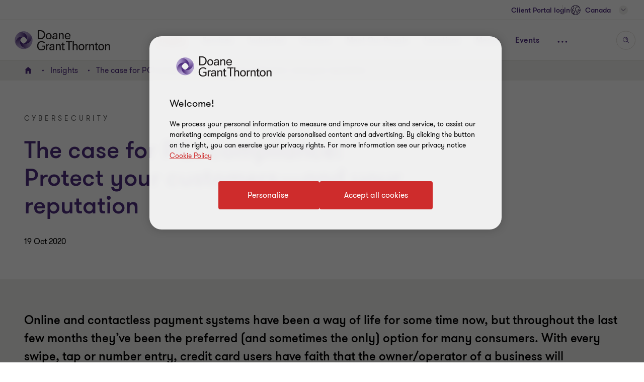

--- FILE ---
content_type: text/css
request_url: https://www.doanegrantthornton.ca/dist/v2/css-v2/component/new-expert-quickview-modal.css?v=3200.0.0.0
body_size: 2234
content:
.t5-page__contents{background:#fff}.t5-page__contents .inline-block:only-of-type{padding-top:0}.t5-page__contents .t5-page__contents--container .qualifications-text-block .qualifications-list .qualifications-list__item{font-weight:var(--gt-body-text--font-weight, var(--font-weight-light))}@media (min-width: 1200px){.t5-page__contents .t5-page__contents--container .qualifications-text-block .qualifications-list .qualifications-list__item{font-size:var(--gt-body-text--font-size, 2rem);line-height:var(--gt-body-text--line-height, 2.8rem)}}@media (max-width: 1199px){.t5-page__contents .t5-page__contents--container .qualifications-text-block .qualifications-list .qualifications-list__item{font-size:var(--gt-body-text--font-size-mobile, 1.8rem);line-height:var(--gt-body-text--line-height-mobile, 2.4rem)}}@media (min-width: 1024px){.t5-page__contents .related-tombstone-block .rcwib_header{margin-bottom:40px}}.t5-sticky__contact .sticky-contact_info .btn-primary-light{margin:0}.main-contents__column{padding-top:64px;padding-bottom:0}@media (min-width: 1024px){.main-contents__column{padding-bottom:64px}}.main-contents__column .richtext.readmore{padding-bottom:0;padding-top:0}.video-slider__section .video-slider{margin-top:0;margin-bottom:0}.upcomming-events__section{padding:64px 0;background:#fff}.upcomming-events__section h2{margin-bottom:32px}@media (min-width: 1024px){.upcomming-events__section h2{margin-bottom:40px}}.upcomming-events__section .events-search__results .gt-subtitle{margin-top:0;margin-bottom:32px}@media (min-width: 1024px){.upcomming-events__section .events-search__results .gt-subtitle{margin-bottom:40px}}.upcomming-events__section .events-search__results .event-item{display:flex;flex-direction:column;justify-content:space-between}.upcomming-events__section .events-search__results .event-item__thumbnail{display:block}.t5-other__contents .related-tombstone-block{background:#fff;margin-top:0}.t5-page-slider.upcomming-events__section{background:#f2f0ee}.expert-modal{position:fixed;left:0;top:0;width:100vw;height:100vh;display:flex;align-items:center;justify-items:center;z-index:99}@media (min-width: 1300px){.expert-modal{padding-right:16px}}.quickview-modal{background:#fff;width:90%;position:relative;margin-left:auto;margin-right:auto;display:none;max-height:90%;box-sizing:border-box;overflow-y:auto;border-radius:24px}.quickview-modal::-webkit-scrollbar{width:3px;height:3px;background:rgba(0,0,0,0)}.quickview-modal::-webkit-scrollbar-thumb{background-clip:padding-box;border-radius:100px;background-color:rgba(0,0,0,0)}.quickview-modal::-webkit-scrollbar-track{margin-top:40px;margin-bottom:40px}.quickview-modal:hover::-webkit-scrollbar{width:3px;height:3px;background:rgba(0,0,0,0)}.quickview-modal:hover::-webkit-scrollbar-thumb{background-clip:padding-box;border-radius:100px;background-color:#a06dff}.quickview-modal:hover::-webkit-scrollbar-track{margin-top:40px;margin-bottom:40px}@media (min-width: 1300px){.quickview-modal{width:114rem;border-radius:40px}}.quickview-modal .container{max-width:100%}.quickview-modal .quickview-modal__contents{padding:40px 24px}@media (min-width: 768px){.quickview-modal .quickview-modal__contents{padding:32px 48px}}@media (min-width: 1300px){.quickview-modal .quickview-modal__contents{padding:72px 96px}}.quickview-modal .quickview-contents{padding-left:16px;margin-left:-16px}@media (max-width: 767px){.quickview-modal .quickview-contents .person-hero__container,.quickview-modal .quickview-contents .t5-page__contents .container{padding-left:0;padding-right:0}}.quickview-modal .quickview-container{display:flex;flex-flow:column}@media (min-width: 1024px){.quickview-modal .quickview-container{flex-flow:row nowrap}}.quickview-modal .quickview-modal__container{max-width:100%}.quickview-modal .quickview-modal__container .js-close-overlay{position:absolute;right:12px;top:12px;z-index:11}@media (min-width: 960px){.quickview-modal .quickview-modal__container .js-close-overlay{right:2rem;top:2rem}}.quickview-modal .quickview-modal__container .js-close-overlay:hover,.quickview-modal .quickview-modal__container .js-close-overlay:focus,.quickview-modal .quickview-modal__container .js-close-overlay:active{text-decoration:none}.quickview-modal .quickview-modal__container .js-close-overlay .social-icon__vi{--social-icon-width: 24px;--social-icon-height: 24px}@media (min-width: 1024px){.quickview-modal .quickview-modal__container .js-close-overlay .social-icon__vi{--social-icon-width: 48px;--social-icon-height: 48px}}.quickview-modal .quickview-modal__container .expert-job__title{margin-bottom:8px;display:block}@media (min-width: 1024px){.quickview-modal .quickview-modal__container .expert-job__title{margin-bottom:16px}}.quickview-modal .quickview-modal__container .linkedin-btn{margin-right:0;display:inline-block;vertical-align:top}.quickview-modal .quickview-modal__container .person-contact__details{padding:0}@media (min-width: 1024px){.quickview-modal .quickview-modal__container .person-contact__details{padding:0 0 0 32px}}.quickview-modal .quickview-modal__container .person-contact__details .expert-name{margin-bottom:40px}@media (min-width: 1024px){.quickview-modal .quickview-modal__container .person-contact__details .expert-name{margin-bottom:24px}}.quickview-modal .quickview-modal__container .person-hero-block{margin-bottom:0;padding-top:0}@media (max-width: 767px){.quickview-modal .quickview-modal__container .person-hero-block{padding:0}}@media (min-width: 768px){.quickview-modal .quickview-modal__container .person-hero-block{padding-top:64px}}@media (min-width: 1024px){.quickview-modal .quickview-modal__container .person-hero-block{padding-top:0}}.quickview-modal .contact-methods__options{display:flex;flex-flow:column wrap}@media (min-width: 768px){.quickview-modal .contact-methods__options{flex-flow:row wrap}}.quickview-modal .contact-methods__options .primary-contact{margin-bottom:16px}@media (min-width: 768px){.quickview-modal .contact-methods__options .primary-contact{margin-right:16px}}.quickview-modal .contact-methods__options .btn-secondary--l1{margin-top:0;margin-right:0}@media (max-width: 959px){.quickview-modal .contact-methods__options .btn-secondary--l1{padding-top:1.4rem;padding-bottom:1.4rem;text-align:center}}.quickview-modal .contact-methods__options .secondary-contact__phone,.quickview-modal .contact-methods__options .secondary-contact__whatsapp,.quickview-modal .contact-methods__options .secodary-contact__me{margin-top:0}.quickview-modal .contact-methods__options .btn-secondary--l1{margin-bottom:16px}.quickview-modal .person-contact__container{padding:0;margin-bottom:24px;border-bottom:0}@media (min-width: 1024px){.quickview-modal .person-contact__container{display:flex;align-items:center}}@media (min-width: 1024px){.quickview-modal .person-contact__container.large-person__avatar{min-height:0}}.quickview-modal .person-info-block{padding:0}.quickview-modal .person-info-block .person-avatar{position:static;width:15.4rem;height:15.4rem;box-shadow:0px 4px 16px 0px rgba(43,20,77,0.16);border-radius:100%;margin-bottom:32px;overflow:hidden}@media (min-width: 1300px){.quickview-modal .person-info-block .person-avatar{width:26rem;height:26rem;margin-bottom:0}}.quickview-modal .person-info-block .person-avatar img{height:100%;width:100%;object-fit:cover;object-position:top;position:static}.quickview-modal .person-info-block .person-vcard-container{margin-top:0;padding-left:0}.quickview-modal .taxonomy-blocks{background:none;padding-left:0;padding-right:0}@media (min-width: 768px){.quickview-modal .taxonomy-blocks{padding-top:0;padding-bottom:0}}@media (min-width: 1024px){.quickview-modal .taxonomy-blocks{padding-left:24px;padding-right:0;position:relative}}.quickview-modal .taxonomy-blocks.light-purple{background:transparent}.quickview-modal .main-contents__column{width:100%;padding-top:0;margin-bottom:6rem}@media (min-width: 1024px){.quickview-modal .main-contents__column{padding-left:0;padding-top:0;padding-right:0;margin-bottom:0}}@media (min-width: 1024px){.quickview-modal .main-contents__column{padding-right:64px;padding-top:6rem;padding-bottom:6rem;width:calc(100%*8/12 - 1px)}}.quickview-modal .taxonomy-sidebar__block .title{color:#4f2d7f}.quickview-modal .taxonomy-sidebar__block .taxonomies-list.item,.quickview-modal .taxonomy-sidebar__block .taxonomies-list a{--tag-button-inactive-background: transparent;--tag-button-inactive-text-color: #ccc4bd;--tag-button-active-background: #f2f0ee;--tag-button-active-text-color: #2b144d;--tag-button-hovered-background: #ccc4bd;--tag-button-hovered-text-color: #2b144d;--tag-button-selected-background: #2b144d;--tag-button-selected-text-color: #fff;--tag-button-padding-right: 16px;font-size:1.4rem;line-height:2.2rem;padding:0.1rem var(--tag-button-padding-right, 16px) 0.1rem 16px;border-radius:2rem;color:var(--tag-button-active-text-color, #ccc4bd);border:1px solid transparent;background:var(--tag-button-active-background, #f2f0ee);text-decoration:none;display:inline-block;margin-top:16px;transition:all .3s 0s cubic-bezier(0.4, 0, 0.2, 1)}.quickview-modal .taxonomy-sidebar__block .taxonomies-list.item:not(:last-of-type),.quickview-modal .taxonomy-sidebar__block .taxonomies-list a:not(:last-of-type){margin-right:16px}@media (hover: none){.quickview-modal .taxonomy-sidebar__block .taxonomies-list.item,.quickview-modal .taxonomy-sidebar__block .taxonomies-list a{outline:none}}@media (hover: hover){.quickview-modal .taxonomy-sidebar__block .taxonomies-list.item,.quickview-modal .taxonomy-sidebar__block .taxonomies-list a{cursor:pointer}.quickview-modal .taxonomy-sidebar__block .taxonomies-list.item:hover,.quickview-modal .taxonomy-sidebar__block .taxonomies-list.item:active,.quickview-modal .taxonomy-sidebar__block .taxonomies-list.item:focus-visible,.quickview-modal .taxonomy-sidebar__block .taxonomies-list a:hover,.quickview-modal .taxonomy-sidebar__block .taxonomies-list a:active,.quickview-modal .taxonomy-sidebar__block .taxonomies-list a:focus-visible{color:var(--tag-button-hovered-text-color, #2b144d);background:var(--tag-button-hovered-background, #ccc4bd)}}.quickview-modal .taxonomy-sidebar__block .taxonomies-list.item.selected,.quickview-modal .taxonomy-sidebar__block .taxonomies-list.item.active,.quickview-modal .taxonomy-sidebar__block .taxonomies-list a.selected,.quickview-modal .taxonomy-sidebar__block .taxonomies-list a.active{color:var(--tag-button-selected-text-color, #fff);background:var(--tag-button-selected-background, #2b144d)}@media (min-width: 960px){.quickview-modal .taxonomy-sidebar__block .taxonomies-list.item.selected:hover,.quickview-modal .taxonomy-sidebar__block .taxonomies-list.item.active:hover,.quickview-modal .taxonomy-sidebar__block .taxonomies-list a.selected:hover,.quickview-modal .taxonomy-sidebar__block .taxonomies-list a.active:hover{color:var(--tag-button-hovered-text-color, #2b144d);background:var(--tag-button-hovered-background, #ccc4bd)}.quickview-modal .taxonomy-sidebar__block .taxonomies-list.item.selected.focus:hover,.quickview-modal .taxonomy-sidebar__block .taxonomies-list.item.active.focus:hover,.quickview-modal .taxonomy-sidebar__block .taxonomies-list a.selected.focus:hover,.quickview-modal .taxonomy-sidebar__block .taxonomies-list a.active.focus:hover{color:var(--tag-button-selected-text-color, #fff);background:var(--tag-button-selected-background, #2b144d)}.quickview-modal .taxonomy-sidebar__block .taxonomies-list.item.selected:focus-visible,.quickview-modal .taxonomy-sidebar__block .taxonomies-list.item.active:focus-visible,.quickview-modal .taxonomy-sidebar__block .taxonomies-list a.selected:focus-visible,.quickview-modal .taxonomy-sidebar__block .taxonomies-list a.active:focus-visible{outline-color:#ce2c2c;outline-width:1px}}.quickview-modal .taxonomy-sidebar__block .taxonomies-list.item.in-active,.quickview-modal .taxonomy-sidebar__block .taxonomies-list a.in-active{color:var(--tag-button-inactive-text-color, #ccc4bd);background:var(--tag-button-inactive-background, transparent);text-decoration:line-through;border-color:rgba(var(--tag-button-inactive-text-color, #ccc4bd), 0.6);pointer-events:none;cursor:auto}@media (hover: none){.quickview-modal .taxonomy-sidebar__block .taxonomies-list.item.in-active,.quickview-modal .taxonomy-sidebar__block .taxonomies-list a.in-active{outline:none}}@media (hover: hover){.quickview-modal .taxonomy-sidebar__block .taxonomies-list.item.in-active,.quickview-modal .taxonomy-sidebar__block .taxonomies-list a.in-active{cursor:pointer}.quickview-modal .taxonomy-sidebar__block .taxonomies-list.item.in-active:hover,.quickview-modal .taxonomy-sidebar__block .taxonomies-list.item.in-active:active,.quickview-modal .taxonomy-sidebar__block .taxonomies-list.item.in-active:focus-visible,.quickview-modal .taxonomy-sidebar__block .taxonomies-list a.in-active:hover,.quickview-modal .taxonomy-sidebar__block .taxonomies-list a.in-active:active,.quickview-modal .taxonomy-sidebar__block .taxonomies-list a.in-active:focus-visible{background:var(--tag-button-inactive-background, transparent);color:var(--tag-button-inactive-text-color, #ccc4bd);border-color:rgba(var(--tag-button-inactive-text-color, #ccc4bd), 0.6)}}.quickview-modal .taxonomy-sidebar__block+.taxonomy-sidebar__block{margin-top:32px}.quickview-modal .readmore_cover,.quickview-modal .readmore_hint{display:none}.quickview-modal .readmore_content p{font-weight:var(--gt-body-text--font-weight, var(--font-weight-light));margin-bottom:16px;margin-top:0}@media (min-width: 1200px){.quickview-modal .readmore_content p{font-size:var(--gt-body-text--font-size, 2rem);line-height:var(--gt-body-text--line-height, 2.8rem)}}@media (max-width: 1199px){.quickview-modal .readmore_content p{font-size:var(--gt-body-text--font-size-mobile, 1.8rem);line-height:var(--gt-body-text--line-height-mobile, 2.4rem)}}@media (min-width: 1300px){.quickview-modal .view-full__profile{margin-top:24px}}.quickview-modal .separated-line{display:none;width:0.1rem;background:#e0dcd7}@media (min-width: 768px){.quickview-modal .separated-line{display:block}}.quickview-modal .people-sidebar{width:100%}@media (max-width: 767px){.quickview-modal .people-sidebar{padding-top:0}}@media (min-width: 768px){.quickview-modal .people-sidebar{padding-left:0;padding-right:0;padding-top:16px;padding-bottom:16px}}@media (min-width: 1024px){.quickview-modal .people-sidebar{width:calc(100%*4/12)}}@media (min-width: 1024px){.overflowHidden .gt-wrapper,.overflowHidden .header-container{overflow-y:scroll}}.ibcd-quickview .person-info-block .expert-location{margin-bottom:24px;display:flex;align-items:center}.ibcd-quickview .person-info-block .expert-location .icon-svg{width:1.7rem;min-width:1.7rem;height:1.7rem;margin-right:8px;display:inline-block;vertical-align:middle}.ibcd-quickview .person-info-block .expert-location .icon-svg img,.ibcd-quickview .person-info-block .expert-location .icon-svg svg{width:100%;height:100%;display:block;max-height:1.7rem}.ibcd-quickview .person-info-block .expert-location .icon-svg .social-icon__vi{--social-icon-svg-width: 1.7rem;--social-icon-svg-height: 1.7rem}.ibcd-quickview .person-info-block .expert-location a{text-decoration:underline;text-underline-offset:.18em}

/*# sourceMappingURL=new-expert-quickview-modal.css.map */
